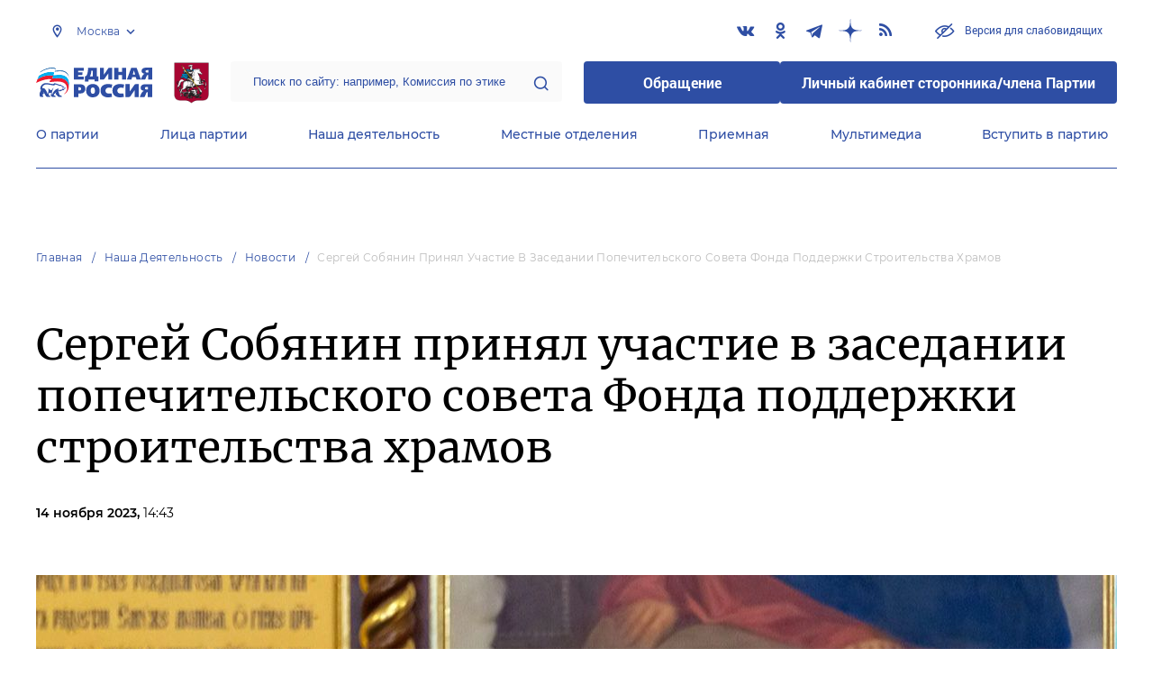

--- FILE ---
content_type: text/css
request_url: https://moscow.er.ru/css/fontello.css
body_size: 937
content:
@font-face {
  font-family: 'fontello';
  src: url('../fonts/fontello.eot');
  src: url('../fonts/fontello.eot#iefix') format('embedded-opentype'),
       url('../fonts/fontello.woff2') format('woff2'),
       url('../fonts/fontello.woff') format('woff'),
       url('../fonts/fontello.ttf') format('truetype'),
       url('../fonts/fontello.svg#fontello') format('svg');
  font-weight: normal;
  font-style: normal;
}
/* Chrome hack: SVG is rendered more smooth in Windozze. 100% magic, uncomment if you need it. */
/* Note, that will break hinting! In other OS-es font will be not as sharp as it could be */
/*
@media screen and (-webkit-min-device-pixel-ratio:0) {
  @font-face {
    font-family: 'fontello';
    src: url('../font/fontello.svg?59796470#fontello') format('svg');
  }
}
*/
 
 [class^="icon-"]:before, [class*=" icon-"]:before {
  font-family: "fontello";
  font-style: normal;
  font-weight: normal;
  speak: never;
 
  display: inline-block;
  text-decoration: inherit;
  width: 1em;
  margin-right: .2em;
  text-align: center;
  /* opacity: .8; */
 
  /* For safety - reset parent styles, that can break glyph codes*/
  font-variant: normal;
  text-transform: none;
 
  /* fix buttons height, for twitter bootstrap */
  line-height: 1em;
 
  /* Animation center compensation - margins should be symmetric */
  /* remove if not needed */
  margin-left: .2em;
 
  /* you can be more comfortable with increased icons size */
  /* font-size: 120%; */
 
  /* Font smoothing. That was taken from TWBS */
  -webkit-font-smoothing: antialiased;
  -moz-osx-font-smoothing: grayscale;
 
  /* Uncomment for 3D effect */
  /* text-shadow: 1px 1px 1px rgba(127, 127, 127, 0.3); */
}
 
.icon-twitter:before { content: '\f099'; } /* '' */
.icon-facebook:before { content: '\f09a'; } /* '' */
.icon-rss:before { content: '\f09e'; } /* '' */
.icon-instagram:before { content: '\f16d'; } /* '' */
.icon-vkontakte:before { content: '\f189'; } /* '' */
.icon-odnoklassniki:before { content: '\f263'; } /* '' */

--- FILE ---
content_type: application/javascript
request_url: https://moscow.er.ru/js/page-news-show.js?id=2772a1b6f850267ea25c
body_size: 513
content:
(window.webpackJsonp=window.webpackJsonp||[]).push([[14],{3:function(t,e,n){t.exports=n("TKcl")},TKcl:function(t,e,n){(function(t){"undefined"==typeof extyl&&(window.extyl={}),void 0===extyl.newsShow&&(extyl.newsShow={inProgress:!1,stopped:!1,init:function(){extyl.newsShow.initEvents()},initEvents:function(){var e=extyl.newsShow;t(window).scroll(e.scroll)},scroll:function(){var e=extyl.newsShow;if(!e.isStopped()&&!e.inProgress){var n=t(".js-items .js-item:not(.js-loaded) .js-banner").first();n.length&&n.offset().top-t(window).scrollTop()-t(window).height()<0&&e.getNext()}},isStopped:function(){var e=extyl.newsShow;return e.stopped||t(".js-items .js-item:not(.js-loaded)").attr("data-href").length||(e.stopped=!0),e.stopped},getNext:function(){var e=extyl.newsShow;e.inProgress=!0,t.ajax({type:"get",url:t(".js-items .js-item:not(.js-loaded)").attr("data-href"),success:function(e){t(".js-items .js-item").addClass("js-loaded"),t(".js-items").append(e),initJS(t(".js-items .js-item:not(.js-loaded)"))}}).done((function(){e.inProgress=!1}))}}),t((function(){extyl.newsShow.init()}))}).call(this,n("EVdn"))}},[[3,0,1]]]);